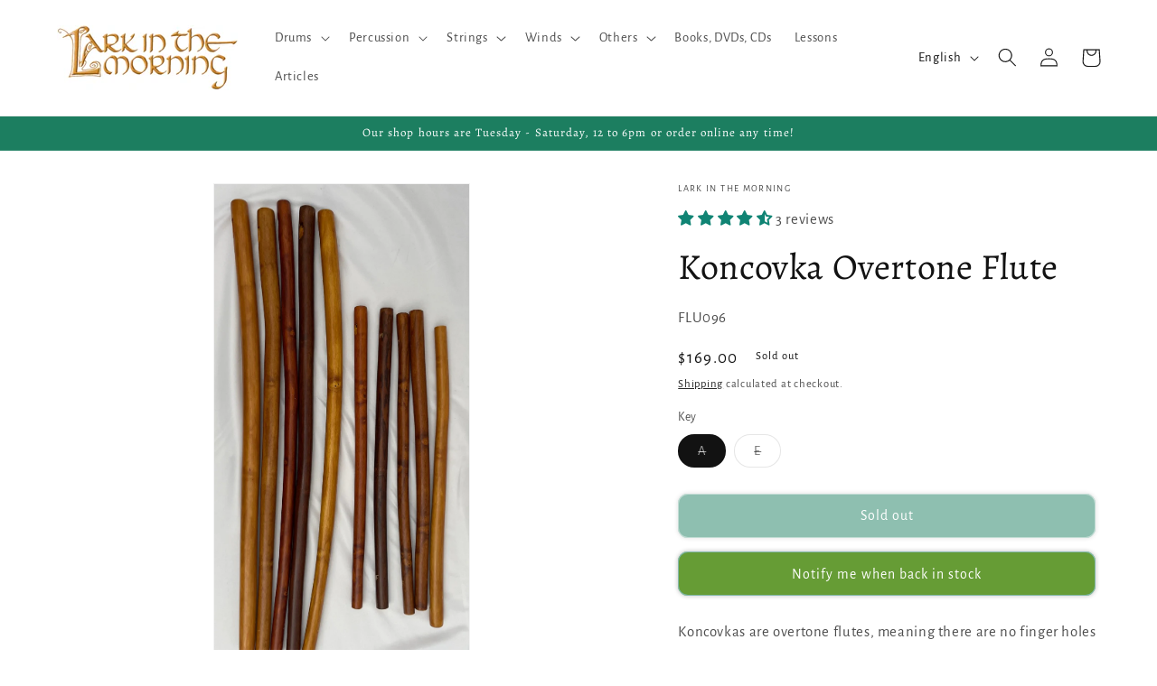

--- FILE ---
content_type: text/javascript; charset=utf-8
request_url: https://larkinthemorning.com/products/koncovka-overtone-flute.js
body_size: 1773
content:
{"id":7984300196014,"title":"Koncovka Overtone Flute","handle":"koncovka-overtone-flute","description":"\u003cp\u003eKoncovkas are overtone flutes, meaning there are no finger holes and melodies are created by varying your blown air pressure and creating the natural harmonics of the instrument. These are made in Slovakia from elder wood and polished with shellac. \u003c\/p\u003e\n\u003cp\u003eBefore you read further you should check out these amazing sound samples:\u003c\/p\u003e\n\u003cp\u003eIn key of E:\u003c\/p\u003e\n\u003cp\u003e\u003caudio controls=\"controls\"\u003e \u003csource src=\"https:\/\/cdn.shopify.com\/s\/files\/1\/1814\/0429\/files\/koncovka_e_74f0a9f2-de2d-4472-9165-d751dcf42f8e.mp3?v=1684553223\" data-mce-src=\"https:\/\/cdn.shopify.com\/s\/files\/1\/1814\/0429\/files\/koncovka_e_74f0a9f2-de2d-4472-9165-d751dcf42f8e.mp3?v=1684553223\"\u003e\u003c\/audio\u003e\u003c\/p\u003e\n\u003cp\u003eIn key of A:\u003c\/p\u003e\n\u003cp\u003e\u003caudio controls=\"controls\"\u003e \u003csource src=\"https:\/\/cdn.shopify.com\/s\/files\/1\/1814\/0429\/files\/koncovka_a.mp3?v=1684553283\" data-mce-src=\"https:\/\/cdn.shopify.com\/s\/files\/1\/1814\/0429\/files\/koncovka_a.mp3?v=1684553283\"\u003e\u003c\/audio\u003e\u003c\/p\u003e\n\u003cp\u003e \u003c\/p\u003e\n\u003cp\u003e \u003c\/p\u003e\n\u003cp\u003eWhen playing, you can open and close the bottom end to achieve around 16 different tones, or even more if you half-cover the end. Koncovkas offer a unique tonal range and extraordinary harmonic capabilities. By manipulating fingerings and controlling your breath, you can create mesmerizing overtones and evoke hauntingly beautiful melodies. The versatility of these flutes allows you to explore your musical creativity and express a wide range of emotions through their enchanting sounds.\u003cspan\u003e \u003c\/span\u003e\u003c\/p\u003e\n\u003cp\u003e\u003cspan\u003e\u003cmeta charset=\"UTF-8\"\u003eExperience the allure of Slovakian music and explore the captivating sounds of koncovkas. These authentic overtone flutes are more than just instruments; they are a direct link to the rich heritage and tradition of Slovakia. Let the koncovka enchant your senses and elevate your musical expressions to new heights.\u003c\/span\u003e\u003c\/p\u003e\n\u003cp\u003eApproximate Lengths:\u003cbr\u003e\u003c\/p\u003e\n\u003cp\u003eKey of E:  20.5 inches\u003c\/p\u003e\n\u003cp\u003eKey of A: 31 inches. This might be too long for some people. Stretch out your hand from your lips to your fingertips and the distance should be at least 33 inches.\u003c\/p\u003e\n\u003cp\u003ePrice is for one koncovka.  \u003cbr\u003e\u003c\/p\u003e","published_at":"2023-05-19T22:57:20-07:00","created_at":"2023-05-19T17:26:54-07:00","vendor":"Lark in the Morning","type":"Flutes","tags":["andre3000","Discountable","feed-sl-zip94710","koncovka","koncovkas","lark-in-the-morning","origin-zip:94710","overtone","reverbsync:off","Slovakia"],"price":14900,"price_min":14900,"price_max":16900,"available":false,"price_varies":true,"compare_at_price":null,"compare_at_price_min":0,"compare_at_price_max":0,"compare_at_price_varies":false,"variants":[{"id":43979371053230,"title":"A","option1":"A","option2":null,"option3":null,"sku":"FLU096","requires_shipping":true,"taxable":true,"featured_image":null,"available":false,"name":"Koncovka Overtone Flute - A","public_title":"A","options":["A"],"price":16900,"weight":4082,"compare_at_price":null,"inventory_management":"shopify","barcode":"71053230","requires_selling_plan":false,"selling_plan_allocations":[]},{"id":43979371085998,"title":"E","option1":"E","option2":null,"option3":null,"sku":"FLU097","requires_shipping":true,"taxable":true,"featured_image":null,"available":false,"name":"Koncovka Overtone Flute - E","public_title":"E","options":["E"],"price":14900,"weight":2268,"compare_at_price":null,"inventory_management":"shopify","barcode":"71085998","requires_selling_plan":false,"selling_plan_allocations":[]}],"images":["\/\/cdn.shopify.com\/s\/files\/1\/1814\/0429\/files\/IMG_5227.jpg?v=1739305736","\/\/cdn.shopify.com\/s\/files\/1\/1814\/0429\/files\/IMG_5228.jpg?v=1739305736","\/\/cdn.shopify.com\/s\/files\/1\/1814\/0429\/files\/IMG_5229.jpg?v=1739305736","\/\/cdn.shopify.com\/s\/files\/1\/1814\/0429\/files\/IMG_5230.jpg?v=1739305736","\/\/cdn.shopify.com\/s\/files\/1\/1814\/0429\/files\/IMG_5232.jpg?v=1739305736"],"featured_image":"\/\/cdn.shopify.com\/s\/files\/1\/1814\/0429\/files\/IMG_5227.jpg?v=1739305736","options":[{"name":"Key","position":1,"values":["A","E"]}],"url":"\/products\/koncovka-overtone-flute","media":[{"alt":"Koncovka Overtone Flute Flutes Lark in the Morning   ","id":26281122726062,"position":1,"preview_image":{"aspect_ratio":0.516,"height":1549,"width":800,"src":"https:\/\/cdn.shopify.com\/s\/files\/1\/1814\/0429\/files\/IMG_5227.jpg?v=1739305736"},"aspect_ratio":0.516,"height":1549,"media_type":"image","src":"https:\/\/cdn.shopify.com\/s\/files\/1\/1814\/0429\/files\/IMG_5227.jpg?v=1739305736","width":800},{"alt":"Koncovka Overtone Flute Flutes Lark in the Morning   ","id":26281151987886,"position":2,"preview_image":{"aspect_ratio":0.75,"height":4032,"width":3024,"src":"https:\/\/cdn.shopify.com\/s\/files\/1\/1814\/0429\/files\/IMG_5228.jpg?v=1739305736"},"aspect_ratio":0.75,"height":4032,"media_type":"image","src":"https:\/\/cdn.shopify.com\/s\/files\/1\/1814\/0429\/files\/IMG_5228.jpg?v=1739305736","width":3024},{"alt":"Koncovka Overtone Flute Flutes Lark in the Morning   ","id":26281153888430,"position":3,"preview_image":{"aspect_ratio":0.75,"height":4032,"width":3024,"src":"https:\/\/cdn.shopify.com\/s\/files\/1\/1814\/0429\/files\/IMG_5229.jpg?v=1739305736"},"aspect_ratio":0.75,"height":4032,"media_type":"image","src":"https:\/\/cdn.shopify.com\/s\/files\/1\/1814\/0429\/files\/IMG_5229.jpg?v=1739305736","width":3024},{"alt":"Koncovka Overtone Flute Flutes Lark in the Morning   ","id":26281153101998,"position":4,"preview_image":{"aspect_ratio":0.75,"height":4032,"width":3024,"src":"https:\/\/cdn.shopify.com\/s\/files\/1\/1814\/0429\/files\/IMG_5230.jpg?v=1739305736"},"aspect_ratio":0.75,"height":4032,"media_type":"image","src":"https:\/\/cdn.shopify.com\/s\/files\/1\/1814\/0429\/files\/IMG_5230.jpg?v=1739305736","width":3024},{"alt":"Koncovka Overtone Flute Flutes Lark in the Morning   ","id":26281155625134,"position":5,"preview_image":{"aspect_ratio":0.75,"height":4032,"width":3024,"src":"https:\/\/cdn.shopify.com\/s\/files\/1\/1814\/0429\/files\/IMG_5232.jpg?v=1739305736"},"aspect_ratio":0.75,"height":4032,"media_type":"image","src":"https:\/\/cdn.shopify.com\/s\/files\/1\/1814\/0429\/files\/IMG_5232.jpg?v=1739305736","width":3024}],"requires_selling_plan":false,"selling_plan_groups":[]}